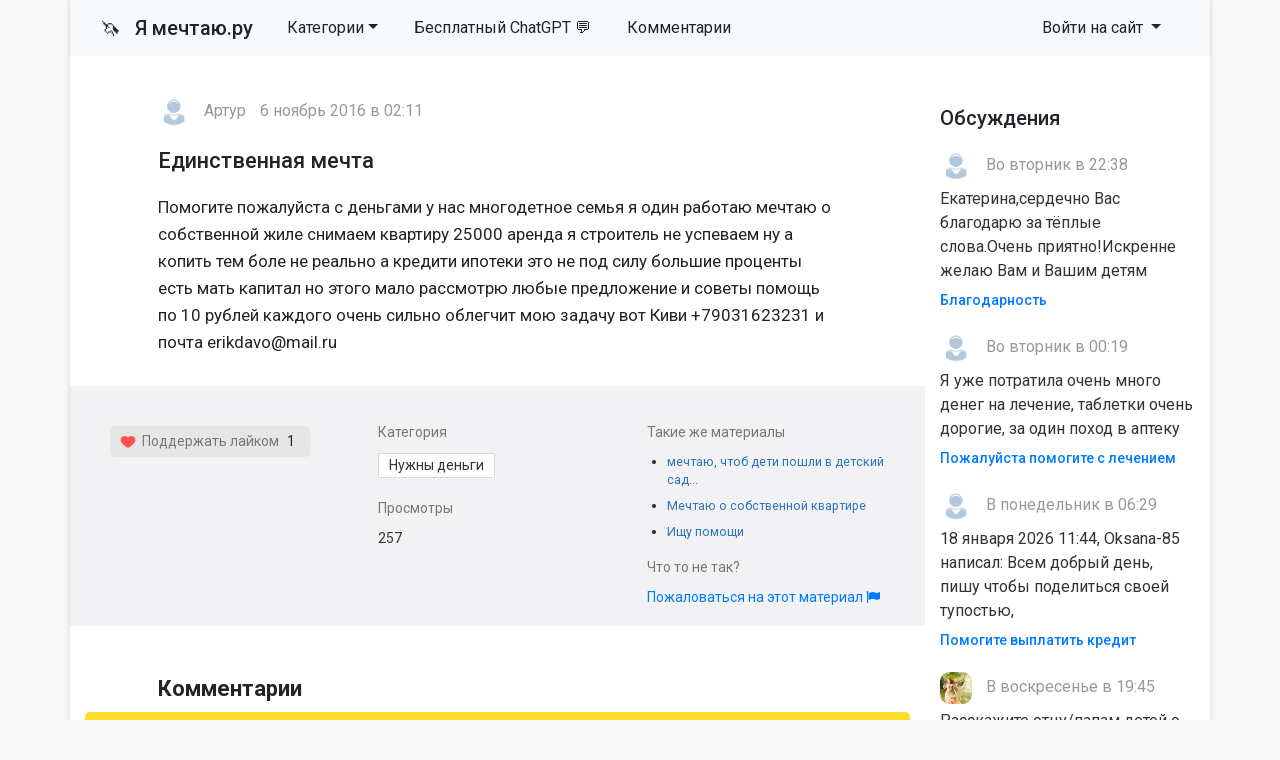

--- FILE ---
content_type: text/html; charset=utf-8
request_url: https://ya-mechtayu.ru/srochno-dengi/22404-edinstvennaya-mechta.html
body_size: 9024
content:
<!DOCTYPE html>
<html>
<head>
<title>Единственная  мечта » Помощь деньгами</title>
<meta charset="utf-8">
<meta name="description" content="Помогите пожалуйста с деньгами у нас многодетное семья я один работаю мечтаю о собственной жиле снимаем квартиру 25000 аренда я строитель не успеваем ну а копить тем боле не реально а кредити ипотеки это не под силу большие проценты есть мать капитал но этого мало рассмотрю любые предложение и">
<meta name="keywords" content="Помогите, пожалуйста, деньгами, многодетное, семья, работаю, мечтаю, собственной, снимаем, квартиру, 25000, аренда, строитель, успеваем, копить, реально, кредити, ипотеки, большие, проценты">
<meta name="generator" content="DataLife Engine (https://dle-news.ru)">
<link rel="canonical" href="https://ya-mechtayu.ru/srochno-dengi/22404-edinstvennaya-mechta.html">
<link rel="alternate" type="application/rss+xml" title="Помощь деньгами RSS" href="https://ya-mechtayu.ru/rss.xml">
<link rel="alternate" type="application/rss+xml" title="Помощь деньгами RSS Dzen" href="https://ya-mechtayu.ru/rssdzen.xml">
<link rel="preconnect" href="https://ya-mechtayu.ru/" fetchpriority="high">
<meta property="twitter:card" content="summary">
<meta property="twitter:title" content="Единственная  мечта » Помощь деньгами">
<meta property="twitter:url" content="https://ya-mechtayu.ru/srochno-dengi/22404-edinstvennaya-mechta.html">
<meta property="twitter:description" content="Помогите пожалуйста с деньгами у нас многодетное семья я один работаю мечтаю о собственной жиле снимаем квартиру 25000 аренда я строитель не успеваем ну а копить тем боле не реально а кредити ипотеки это не под силу большие проценты есть мать капитал но этого мало рассмотрю любые предложение и">
<meta property="og:type" content="article">
<meta property="og:site_name" content="Помощь деньгами">
<meta property="og:title" content="Единственная  мечта » Помощь деньгами">
<meta property="og:url" content="https://ya-mechtayu.ru/srochno-dengi/22404-edinstvennaya-mechta.html">
<meta property="og:description" content="Помогите пожалуйста с деньгами у нас многодетное семья я один работаю мечтаю о собственной жиле снимаем квартиру 25000 аренда я строитель не успеваем ну а копить тем боле не реально а кредити ипотеки это не под силу большие проценты есть мать капитал но этого мало рассмотрю любые предложение и">

<script src="/public/js/jquery.js?v=106b2"></script>
<script src="/public/js/jqueryui.js?v=106b2" defer></script>
<script src="/public/js/dle_js.js?v=106b2" defer></script>
<script type="application/ld+json">{"@context":"https://schema.org","@graph":[{"@type":"BreadcrumbList","@context":"https://schema.org/","itemListElement":[{"@type":"ListItem","position":1,"item":{"@id":"https://ya-mechtayu.ru/","name":"Мечты"}},{"@type":"ListItem","position":2,"item":{"@id":"https://ya-mechtayu.ru/srochno-dengi/","name":"Нужны деньги"}},{"@type":"ListItem","position":3,"item":{"@id":"https://ya-mechtayu.ru/srochno-dengi/22404-edinstvennaya-mechta.html","name":"Единственная  мечта"}}]}]}</script>
<link rel="stylesheet" type="text/css" href="/templates/mechta/css/style.css" media="screen" />
<link rel="stylesheet" href="https://cdnjs.cloudflare.com/ajax/libs/font-awesome/4.7.0/css/font-awesome.min.css">

<meta name="viewport" content="width=device-width, initial-scale=1">

<link rel="apple-touch-icon" sizes="144x144" href="/apple-icon-144x144.png">
<link rel="icon" type="image/png" sizes="192x192"  href="/android-icon-192x192.png">
<link rel="icon" type="image/png" sizes="96x96" href="/favicon-96x96.png">
<link rel="icon" type="image/png" sizes="16x16" href="/favicon-16x16.png">
<meta name="msapplication-TileColor" content="#ffffff">
<meta name="msapplication-TileImage" content="/ms-icon-144x144.png">
<meta name="theme-color" content="#fffcee"> 
<script>window.yaContextCb=window.yaContextCb||[]</script>
<script src="https://yandex.ru/ads/system/context.js" async></script>

</head>
<body>
<script>
<!--
var dle_root       = '/';
var dle_admin      = '';
var dle_login_hash = '3c855d4a52c211cc818334cd6621b02e4ef1fdb1';
var dle_group      = 5;
var dle_skin       = 'mechta';
var dle_wysiwyg    = 1;
var dle_min_search = '4';
var dle_act_lang   = ["Подтвердить", "Отмена", "Вставить", "Отмена", "Сохранить", "Удалить", "Загрузка. Пожалуйста, подождите...", "Скопировать", "Скопировано!"];
var menu_short     = 'Быстрое редактирование';
var menu_full      = 'Полное редактирование';
var menu_profile   = 'Просмотр профиля';
var menu_send      = 'Отправить сообщение';
var menu_uedit     = 'Админцентр';
var dle_info       = 'Информация';
var dle_confirm    = 'Подтверждение';
var dle_prompt     = 'Ввод информации';
var dle_req_field  = ["Заполните поле с именем", "Заполните поле с сообщением", "Заполните поле с темой сообщения"];
var dle_del_agree  = 'Вы действительно хотите удалить? Данное действие невозможно будет отменить';
var dle_spam_agree = 'Вы действительно хотите отметить пользователя как спамера? Это приведёт к удалению всех его комментариев';
var dle_c_title    = 'Отправка жалобы';
var dle_complaint  = 'Укажите текст Вашей жалобы для администрации:';
var dle_mail       = 'Ваш e-mail:';
var dle_big_text   = 'Выделен слишком большой участок текста.';
var dle_orfo_title = 'Укажите комментарий для администрации к найденной ошибке на странице:';
var dle_p_send     = 'Отправить';
var dle_p_send_ok  = 'Уведомление успешно отправлено';
var dle_save_ok    = 'Изменения успешно сохранены. Обновить страницу?';
var dle_reply_title= 'Ответ на комментарий';
var dle_tree_comm  = '0';
var dle_del_news   = 'Удалить статью';
var dle_sub_agree  = 'Вы действительно хотите подписаться на комментарии к данной публикации?';
var dle_unsub_agree  = 'Вы действительно хотите отписаться от комментариев к данной публикации?';
var dle_captcha_type  = '1';
var dle_share_interesting  = ["Поделиться ссылкой на выделенный текст", "Twitter", "Facebook", "Вконтакте", "Прямая ссылка:", "Нажмите правой клавишей мыши и выберите «Копировать ссылку»"];
var DLEPlayerLang     = {prev: 'Предыдущий',next: 'Следующий',play: 'Воспроизвести',pause: 'Пауза',mute: 'Выключить звук', unmute: 'Включить звук', settings: 'Настройки', enterFullscreen: 'На полный экран', exitFullscreen: 'Выключить полноэкранный режим', speed: 'Скорость', normal: 'Обычная', quality: 'Качество', pip: 'Режим PiP'};
var DLEGalleryLang    = {CLOSE: 'Закрыть (Esc)', NEXT: 'Следующее изображение', PREV: 'Предыдущее изображение', ERROR: 'Внимание! Обнаружена ошибка', IMAGE_ERROR: 'Не удалось загрузить изображение', TOGGLE_AUTOPLAY: 'Просмотр слайдшоу', TOGGLE_SLIDESHOW: 'Просмотр слайдшоу', TOGGLE_FULLSCREEN: 'Полноэкранный режим', TOGGLE_THUMBS: 'Включить / Выключить уменьшенные копии', TOGGLE_FULL: 'Увеличить / Уменьшить', ITERATEZOOM: 'Увеличить / Уменьшить', DOWNLOAD: 'Скачать изображение' };
var DLEGalleryMode    = 0;
var DLELazyMode       = 0;
var allow_dle_delete_news   = false;
var dle_search_delay   = false;
var dle_search_value   = '';
jQuery(function($){
save_last_viewed('22404');
					setTimeout(function() {
						$.get(dle_root + "index.php?controller=ajax&mod=adminfunction", { 'id': '22404', action: 'newsread', user_hash: dle_login_hash });
					}, 5000);
FastSearch();
});
//-->
</script>
<div class="page container">
<nav class="navbar navbar-expand-lg navbar-light bg-light row">
    <div class="container-fluid">
        <a class="navbar-brand" href="/"><span style="font-size: 19px">🦄 &nbsp</span> Я мечтаю.ру</a>
        <div class="d-flex d-lg-none ml-auto align-items-center">
            
            <button class="navbar-toggler ml-2" type="button" data-toggle="collapse" data-target="#navbarSupportedContent" aria-controls="navbarSupportedContent" aria-expanded="false" aria-label="Toggle navigation">
                <span class="navbar-toggler-icon"></span>
            </button>
        </div>
        
        <div class="collapse navbar-collapse" id="navbarSupportedContent">
            <ul class="navbar-nav mr-auto">
				<li class="nav-item dropdown">
    <a href="#" class="nav-link dropdown-toggle" data-toggle="dropdown" role="button" aria-haspopup="true" aria-expanded="false">Категории</a>
    <div class="dropdown-menu" role="menu">
        <a class="dropdown-item" href="https://ya-mechtayu.ru/vyplata-kreditov/">Выплата кредитов <span class="badge badge-secondary"> 38756</span></a><a class="dropdown-item" href="https://ya-mechtayu.ru/ozon_wildberries/">Помощь через маркетплейсы <span class="badge badge-secondary"> 71</span></a><a class="dropdown-item" href="https://ya-mechtayu.ru/na-produkty/">Продукты питания <span class="badge badge-secondary"> 8614</span></a><a class="dropdown-item" href="https://ya-mechtayu.ru/na-zhile/">Квартира и жилье <span class="badge badge-secondary"> 13531</span></a><a class="dropdown-item" href="https://ya-mechtayu.ru/odezhda-i-obuv/">Одежда и обувь <span class="badge badge-secondary"> 1873</span></a><a class="dropdown-item" href="https://ya-mechtayu.ru/bytovye-tovary/">Бытовые товары <span class="badge badge-secondary"> 3098</span></a><a class="dropdown-item" href="https://ya-mechtayu.ru/na-lechenie/">Медицина и здоровье <span class="badge badge-secondary"> 11279</span></a><a class="dropdown-item" href="https://ya-mechtayu.ru/ucheba_i_rabota/">Учеба и работа <span class="badge badge-secondary"> 5673</span></a><a class="dropdown-item" href="https://ya-mechtayu.ru/semya_i_blizkie/">Семья и близкие <span class="badge badge-secondary"> 8106</span></a><a class="dropdown-item" href="https://ya-mechtayu.ru/ishu-sponsora/">Ищу спонсора <span class="badge badge-secondary"> 13311</span></a><a class="dropdown-item" href="https://ya-mechtayu.ru/stanu-sponsorom/">Дам деньги <span class="badge badge-secondary"> 209</span></a><a class="dropdown-item" href="https://ya-mechtayu.ru/srochno-dengi/">Нужны деньги <span class="badge badge-secondary"> 108223</span></a><a class="dropdown-item" href="https://ya-mechtayu.ru/raznye_mechty/">Разное <span class="badge badge-secondary"> 8177</span></a>
    </div>
</li>

                <li class="nav-item"><a rel="nofollow" target="_blank" class="nav-link" href="https://t.me/gpt_vibe_bot?start=src_yam_menu">Бесплатный ChatGPT 💬</a></li>
				<li class="nav-item"><a class="nav-link" href="/?do=lastcomments">Комментарии</a></li>
     
                
            </ul>
            
            
            
            <ul class="navbar-nav">
                <li class="nav-item dropdown">
                    <a class="nav-link dropdown-toggle" href="#" id="navbarDropdown3" role="button" data-toggle="dropdown" aria-haspopup="true" aria-expanded="false">
                        Войти на сайт
                    </a>
                    <div class="dropdown-menu" aria-labelledby="navbarDropdown3">
                        <div class="px-3 py-2">
                            <form class="reg" method="post" action=''>
                                Войти
                                <input name="login" type="hidden" id="login" value="submit" />
                                <input class="form-control form-control-sm" name="login_name" type="text" placeholder="e-mail" />
                                <input class="form-control form-control-sm" name="login_password" type="password" placeholder="Пароль" />
                                <input class="btn btn-sm btn-success" onclick="submit();" name="image" value="Войти" type="submit" />
                            </form>
                        </div>
                        <div class="dropdown-divider"></div>
                        <a class="dropdown-item" href="/index.php?do=lostpassword"><i class="fa fa-question-circle" aria-hidden="true"></i> Не помню пароль</a>
                        <a class="dropdown-item" href="/index.php?do=register"><i class="fa fa-user-plus" aria-hidden="true"></i> Регистрация</a> 
                        <a class="dropdown-item" href="https://id.vk.ru/authorize?client_id=7951765&amp;redirect_uri=https%3A%2F%2Fya-mechtayu.ru%2Findex.php%3Fdo%3Dauth-social%26provider%3Dvk&amp;scope=email&amp;state=407cc78ced828313ba0877caebf16f01&amp;response_type=code&amp;code_challenge=R7mMas3ELd0L9DeGpt7jYt6PtYZfy0ulkuPFFhidbL4&amp;code_challenge_method=S256" target="_blank"><i class="fa fa-vk" aria-hidden="true"></i> Войти через VK</a>
                    </div>
                </li>
            </ul>
            
        </div>
    </div>
</nav>



              





  <div class="main row">
    <div class="container" style="padding:15px;">

<!-- Yandex.RTB R-A-1679693-1 -->
<div id="yandex_rtb_R-A-1679693-1"></div>
<script>window.yaContextCb.push(()=>{
  Ya.Context.AdvManager.render({
    renderTo: 'yandex_rtb_R-A-1679693-1',
    blockId: 'R-A-1679693-1'
  })
})</script>

      </div>
    <div class="col-md-9">
	
      

       
      
<!--
[metatags]
<title>
	Единственная  мечта 
</title>
<og:title>
	Единственная  мечта 
</og:title>
[/metatags]-->

<article class="news article">
    <div class="autor"><a href="https://ya-mechtayu.ru/user/erikdavo/"><img class="mini-avatar" src="/templates/mechta/dleimages/noavatar.png"></a> <span>Артур</span> <span>6 ноябрь 2016 в 02:11</span></div>
     
    <h1 class="article__header">Единственная  мечта </h1>
    
    <p>Помогите  пожалуйста с деньгами у нас многодетное семья я один работаю мечтаю о собственной жиле снимаем квартиру 25000 аренда я строитель не успеваем ну а копить тем боле не реально а кредити ипотеки  это не под силу большие проценты есть мать капитал но этого мало рассмотрю любые  предложение и советы помощь по 10 рублей каждого очень сильно облегчит мою задачу вот Киви +79031623231 и почта erikdavo@mail.ru</p>
    <div></div>

    <h2 class="obb">
      
      
    </h2>

</article>
<div class="article__meta">
    <div class="row">
        <div class="col-md-4">
    		
                    <div class="rate">
                      <span class="up-news">
                        <a href="#" onclick="doRate('plus', '22404'); return false;" ><img width="16px" src="/uploads/like.png">&nbsp Поддержать лайком</a>
                      </span>
                      <span class="rating_news"><span data-ratig-layer-id="22404"><span class="ratingtypeplus" >1</span></span></span>
                      <span class="down-news">
                        
                      </span>
                    </div>

        </div>
        <div class="col-md-4">
            <div class="article__meta_title">Категория</div>
            <div class="article__meta_text_link"><a href="https://ya-mechtayu.ru/srochno-dengi/">Нужны деньги</a></div>
            
            <div class="article__meta_title">Просмотры</div>
            <p class="article__meta_text">
              	257
            </p>

        </div>
        <div class="col-md-4">
            <div class="article__meta_title">Такие же материалы</div>
            <ul class="related">
   				<li><a href="https://ya-mechtayu.ru/srochno-dengi/11654-mechtayu-chtob-deti-poshli-v-detskiy-sad.html">мечтаю, чтоб дети пошли в детский сад...</a></li><li><a href="https://ya-mechtayu.ru/srochno-dengi/49982-mechtayu-o-sobstvennoy-kvartire.html">Мечтаю о собственной квартире</a></li><li><a href="https://ya-mechtayu.ru/srochno-dengi/29387-ischu-pomoschi.html">Ищу помощи</a></li>
            </ul>
            <div class="article__meta_title">Что то не так?</div>
            <p class="article__meta_text">
             <a href="javascript:AddComplaint('22404', 'news')"> Пожаловаться на этот материал <i class="fa fa-flag" title="Пожаловаться"></i></a>              	
            </p>
        </div>

	</div>
</div>
<h3 class="article__comments_header">Комментарии</h3><div class="alert-box">
  <div class="alert-title">Информация</div>
  <div class="alert-text">Посетители, находящиеся в группе <b>Гости</b>, не могут оставлять комментарии к данной публикации.</div>
</div>        
        
    </div>
    <div class="col-md-3">
      <div class="block">
	<h6>Обсуждения</h6>
    <ul class="last-comments">
		<li>
    <img class="mini-avatar" src="/templates/mechta/dleimages/noavatar.png">
     Во вторник в 22:38
    <p>Екатерина,сердечно Вас благодарю за тёплые слова.Очень приятно!Искренне желаю Вам и Вашим детям</p>
	<a href="https://ya-mechtayu.ru/raznye_mechty/247503-blagodarnost.html" title="Благодарность">Благодарность</a>
</li><li>
    <img class="mini-avatar" src="/templates/mechta/dleimages/noavatar.png">
     Во вторник в 00:19
    <p>Я уже потратила очень много денег на лечение, таблетки очень дорогие, за один поход в аптеку</p>
	<a href="https://ya-mechtayu.ru/na-lechenie/246534-pozhalujsta-pomogite-s-lecheniem.html" title="Пожалуйста помогите с лечением">Пожалуйста помогите с лечением</a>
</li><li>
    <img class="mini-avatar" src="/templates/mechta/dleimages/noavatar.png">
     В понедельник в 06:29
    <p>18 января 2026 11:44, Oksana-85 написал:   Всем добрый день, пишу чтобы поделиться своей тупостью,</p>
	<a href="https://ya-mechtayu.ru/vyplata-kreditov/246676-pomogite-vyplatit-kredit.html" title="Помогите выплатить кредит">Помогите выплатить кредит</a>
</li><li>
    <img class="mini-avatar" src="//ya-mechtayu.ru/uploads/fotos/foto_150667.jpg">
     В воскресенье в 19:45
    <p>Расскажите отцу/папам детей о вашей ситуации. Что у вас с алиментами? Почему вы не обращаетесь в</p>
	<a href="https://ya-mechtayu.ru/srochno-dengi/247340-umoljaju-vas-rodnye-nashi-pomogite-nam.html" title="УМОЛЯЮ ВАС. РОДНЫЕ НАШИ. ПОМОГИТЕ НАМ.">УМОЛЯЮ ВАС. РОДНЫЕ НАШИ. ПОМОГИТЕ НАМ.</a>
</li><li>
    <img class="mini-avatar" src="//ya-mechtayu.ru/uploads/fotos/foto_267672_1768156860.jpg">
     23 января 2026 11:56
    <p>Сегодня уже 23-е. Вчера позвонила в центр и попросила, чтобы перезаписали на другую дату, так как</p>
	<a href="https://ya-mechtayu.ru/na-lechenie/246331-pomogitesta-svozit-syna-na-operaciju.html" title="Помогитеста свозить СЫНА на операцию🙏">Помогитеста свозить СЫНА на операцию🙏</a>
</li><li>
    <img class="mini-avatar" src="/templates/mechta/dleimages/noavatar.png">
     22 января 2026 22:47
    <p>Спасибо большое, что читаете и обращаете внимание на мой пост. </p>
	<a href="https://ya-mechtayu.ru/srochno-dengi/246852-pozhalujsta-pomogite-ochen-slozhnaja-situacija.html" title="Пожалуйста, помогите. Очень сложная ситуация.">Пожалуйста, помогите. Очень сложная ситуация.</a>
</li><li>
    <img class="mini-avatar" src="/templates/mechta/dleimages/noavatar.png">
     22 января 2026 17:53
    <p>Спасибо всем, кто помог мне на этом сайте! Благодарю вас от всей души! 💝</p>
	<a href="https://ya-mechtayu.ru/srochno-dengi/247116-pomogite-priobresti-dorogoe-lekarstvo.html" title="Помогите приобрести дорогое лекарство">Помогите приобрести дорогое лекарство</a>
</li><li>
    <img class="mini-avatar" src="//ya-mechtayu.ru/uploads/fotos/foto_267672_1768156860.jpg">
     22 января 2026 16:43
    <p>Сегодня, конечно очень этого не хотелось бы, придётся позвонить в центр и сообщить, что не сможем</p>
	<a href="https://ya-mechtayu.ru/na-lechenie/246331-pomogitesta-svozit-syna-na-operaciju.html" title="Помогитеста свозить СЫНА на операцию🙏">Помогитеста свозить СЫНА на операцию🙏</a>
</li><li>
    <img class="mini-avatar" src="//ya-mechtayu.ru/uploads/fotos/foto_267923_1768690318.jpg">
     21 января 2026 11:32
    <p>Здравствуйте, спасибо за лайки, никогда ни чего не у кого не просила, но обстоятельства вынуждают.</p>
	<a href="https://ya-mechtayu.ru/na-zhile/246788-nuzhna-finansovaja-podderzhka.html" title="Нужна финансовая поддержка 🙏">Нужна финансовая поддержка 🙏</a>
</li><li>
    <img class="mini-avatar" src="//ya-mechtayu.ru/uploads/fotos/foto_150667.jpg">
     20 января 2026 20:39
    <p>Встаньте на учёт в благотворительный фонд для многодетных семей, например: Русская Берёза. На сайте</p>
	<a href="https://ya-mechtayu.ru/na-produkty/246763-pomogite-nakormit-detej.html" title="Помогите накормить детей">Помогите накормить детей</a>
</li>
    </ul>
</div>
<div class="block">
   <h6>Полезноe</h6>
  <div class="block-wrap block-tags">
      <ul class="catmenu">
          <li><a href="/kak-zaschititsya-ot-kollektorov.html">Как защититься от коллекторов?</a></li>
      </ul>
  </div>   
    
  <div class="block">
	<h6>Опрос на сайте</h6>
	<div class="block-wrap with-header block-archives"></div>
</div>
    
    <form id="q_search" class="form-inline" method="post">
        <div class="form-group">
            <input id="story" name="story" class="form-control" placeholder="Поиск на сайте" type="search">
        </div>
        <button class="btn" type="submit" title="Найти">Найти</button>
        <input type="hidden" name="do" value="search">
        <input type="hidden" name="subaction" value="search">
    </form>
    
</div>

<div class="block">
	<h6>Последние</h6>
    <ol class="last">
		<li><a href="https://ya-mechtayu.ru/na-zhile/245860-pozhalujsta-pomogite-razbitomu-serdcu-podnjatsja.html">Пожалуйста, помогите разбитому сердцу подняться</a>
</li>

<li><a href="https://ya-mechtayu.ru/vyplata-kreditov/246676-pomogite-vyplatit-kredit.html">Помогите выплатить кредит</a>
</li>

<li><a href="https://ya-mechtayu.ru/semya_i_blizkie/246847-mne-nuzhna-materialnaja-moralnaja-pomosch.html">Мне нужна материальная - моральная  помощь</a>
</li>

<li><a href="https://ya-mechtayu.ru/na-zhile/246788-nuzhna-finansovaja-podderzhka.html">Нужна финансовая поддержка 🙏</a>
</li>

<li><a href="https://ya-mechtayu.ru/na-lechenie/246331-pomogitesta-svozit-syna-na-operaciju.html">Помогитеста свозить СЫНА на операцию🙏</a>
</li>

<li><a href="https://ya-mechtayu.ru/srochno-dengi/246907-pomogite-pozhalujsta-ne-projdite-mimo-jetogo-posta.html">Помогите пожалуйста не пройдите мимо этого поста</a>
</li>

<li><a href="https://ya-mechtayu.ru/raznye_mechty/245635-blagodarju.html">Благодарю 😇</a>
</li>

<li><a href="https://ya-mechtayu.ru/srochno-dengi/246682-rodnye-dolg-chut-ne-zabyla-za-jelektrichestvo.html">Родные 🙏🏻💕долг чуть не забыла за электричество!</a>
</li>

<li><a href="https://ya-mechtayu.ru/srochno-dengi/245625-milye-angely-proshu-o-pomoschi.html">Милые ангелы, прошу о помощи 🩷</a>
</li>

<li><a href="https://ya-mechtayu.ru/na-zhile/246837-vykljuchajut-svet-zavtrapomogite-proshu.html">Выключают свет завтра.Помогите прошу.</a>
</li>


    </ol>
</div>


    </div>

<!-- Yandex.RTB R-A-1679693-5 -->
<div id="yandex_rtb_R-A-1679693-5"></div>
<script>window.yaContextCb.push(()=>{
	Ya.Context.AdvManager.render({
		"blockId": "R-A-1679693-5",
		"renderTo": "yandex_rtb_R-A-1679693-5",
		"type": "feed"
	})
})
</script>

      
  </div>
<div class="footer row">
  <div class="col-md-6">
      <p><strong>Сайт взаимопомощи Я-мечтаю.ру</strong></p>
      <p><small>Администрация сайта непосредственно не оказывает какой бы то ни было помощи, а лишь дает возможность описать вашу проблему и публично на сайте.</small></p>
     <p><small>© «YA-MECHTAYU.RU» 2010 - 2025 </small></p>

    </div>
  <div class="col-md-6">
    <p>Все желания высечены на сайте и будут исполнены!</p>
      <li><a href="/about.html">О проекте</a></li>
	  <li><a href="/index.php?do=register">Регистрация</a></li>
      <li><a href="/index.php?do=lostpassword">Восстановить пароль</a></li>
      <li><a href="/addnews.html">Добавить материал</a></li>
      <br>
      <li><a class="text-danger" href="/?do=feedback">Техническая поддержка</a></li>

  </div>
</div>
</div>
<!-- Обновлено на Bootstrap 4.6.2 -->
<!-- Удаляем подключение jQuery, так как DLE подключает его автоматически -->
<script src="https://cdn.jsdelivr.net/npm/bootstrap@4.6.2/dist/js/bootstrap.bundle.min.js" integrity="sha384-Fy6S3B9q64WdZWQUiU+q4/2Lc9npb8tCaSX9FK7E8HnRr0Jz8D6OP9dO5Vg3Q9ct" crossorigin="anonymous"></script>
   

<!-- Yandex.Metrika counter -->
<script type="text/javascript">
    (function(m,e,t,r,i,k,a){
        m[i]=m[i]||function(){(m[i].a=m[i].a||[]).push(arguments)};
        m[i].l=1*new Date();
        for (var j = 0; j < document.scripts.length; j++) {if (document.scripts[j].src === r) { return; }}
        k=e.createElement(t),a=e.getElementsByTagName(t)[0],k.async=1,k.src=r,a.parentNode.insertBefore(k,a)
    })(window, document,'script','https://mc.yandex.ru/metrika/tag.js', 'ym');

    ym(27413693, 'init', {webvisor:true, clickmap:true, accurateTrackBounce:true, trackLinks:true});
</script>
<noscript><div><img src="https://mc.yandex.ru/watch/27413693" style="position:absolute; left:-9999px;" alt="" /></div></noscript>
<!-- /Yandex.Metrika counter -->

    </body>
</html>
<!-- DataLife Engine Copyright SoftNews Media Group (https://dle-news.ru) -->
